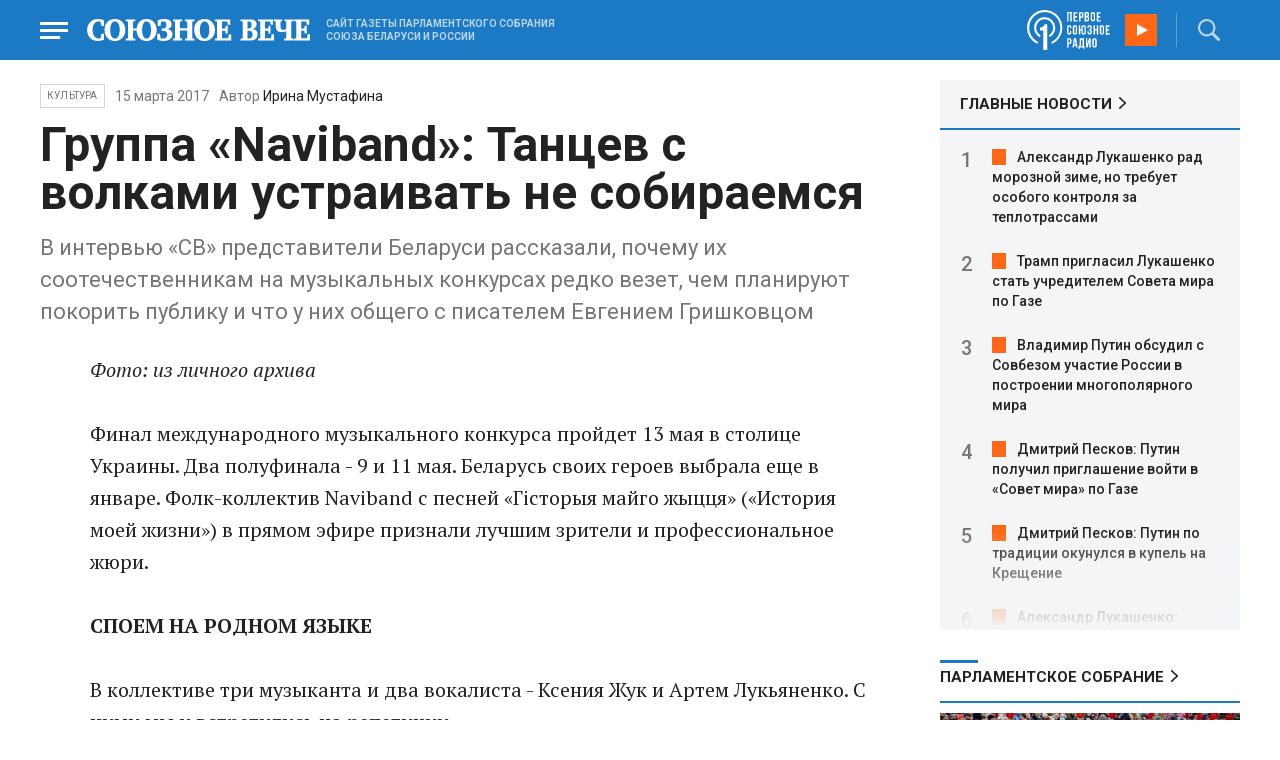

--- FILE ---
content_type: text/html; charset=UTF-8
request_url: https://www.souzveche.ru/articles/culture/36032/
body_size: 13118
content:

<!DOCTYPE html>
<html lang="ru">

<head>
    <title>Группа «Naviband»: Танцев с волками устраивать не собираемся - Союзное Вече</title>

    <meta charset="UTF-8" />
    <meta http-equiv="Content-Type" content="text/html; charset=utf-8">
    <meta http-equiv="X-UA-Compatible" content="IE=edge" />
    <meta name="viewport" content="width=device-width">
    <meta name="referrer" content="origin">

    <meta name="yandex-verification" content="5971b1c0ef0230e2" />
    <meta name="zen-verification" content="o9ZuOFuPAR5zU5cAhcc0XUgr4xZVhqG823jhh3jEoEvXHsXLhPPcFSKHXurw61Ag" />

    <link rel="stylesheet" href="/local/templates/2023/css/animate.css" type="text/css" />
    <link rel="stylesheet" href="/local/templates/2023/css/main.css?21" type="text/css" />

    <link rel="icon" href="/local/templates/2023/favicon.ico" type="image/x-icon">
    <meta property="og:image" content="https://www.souzveche.ru/upload/iblock/7a5/sv14_1603_navi_obtr_300.jpg" />
    <meta property="og:title" content="Группа «Naviband»: Танцев с волками устраивать не собираемся - Союзное Вече" />
    <meta property="og:description" content="В интервью «СВ» представители Беларуси рассказали, почему их соотечественникам на музыкальных конкурсах редко везет, чем планируют покорить публику и что у них общего с писателем Евгением Гришковцом" />


    <script src="/local/templates/2023/js/jquery.min.js"></script>
    <script src="/local/templates/2023/js/main.js?21"></script>

    <link rel="preconnect" href="https://fonts.googleapis.com">
    <link rel="preconnect" href="https://fonts.gstatic.com" crossorigin>
    <link href="https://fonts.googleapis.com/css2?family=PT+Serif:ital,wght@0,400;0,700;1,400;1,700&family=Roboto:wght@400;500;700&display=swap" rel="stylesheet">

    <meta http-equiv="Content-Type" content="text/html; charset=UTF-8" />
<meta name="robots" content="index, follow" />
<meta name="keywords" content="союзное государство, статья, публикация, статьи, публикации" />
<meta name="description" content="В интервью «СВ» представители Беларуси рассказали, почему их соотечественникам на музыкальных конкурсах редко везет, чем планируют покорить публику и что у них общего с писателем Евгением Гришковцом" />
<link href="/local/templates/2023/styles.css?1698480964832" type="text/css"  data-template-style="true"  rel="stylesheet" />
<script src="/local/templates/2023/components/custom/radio/.default/script.js?1698480964323"></script>

</head>

<body>
        <div class="page_wrapper agr">

            <!-- Header start -->
        <div class="headline_clear flex"></div>
        <div class="header bblue fixed w100">
            <div class="menu_more bblue h100 fixed fadeInLeft animated" id="menu_more">
                <div class="auto anim">
                <ul class="f16"><li><b>РУБРИКИ</b></li><li><a href="/articles/politics/">Первые лица</a></li><li><a href="/articles/tribune_deputy/">Парламентское Собрание</a></li><li><a href="/articles/economy/">Экономика</a></li><li><a href="/articles/community/">Общество</a></li><li><a href="/articles/science/">Наука</a></li><li><a href="/articles/culture/">Культура</a></li><li><a href="/articles/sport/">Спорт</a></li><li><a href="/articles/tourism/">Туризм</a></li><li><a href="/articles/laws_and_rights/">Вопрос-ответ</a></li><li><a href="/videonews/"><span style="padding-top: 16px;">Видео</span></a></li></ul><ul class="f14"><li><b>О НАС</b></li><li><a href="/about/">О сайте</a></li><li><a href="/contacts/">Контакты</a></li><li><a href="/rules/">Правовая информация</a></li></ul>                </div>

                <div class="socium flex row bblue">
                    <a target="_blank" href="https://vk.com/souzveche"><img src="/local/templates/2023/i/header/vk.svg" /></a>
                    <a target="_blank" href=""><img src="/local/templates/2023/i/header/ok.svg" /></a>
                    <a target="_blank" href="https://www.youtube.com/channel/UCeme9Tyhq3FxWDzDa1PlYMA"><img src="/local/templates/2023/i/header/youtube.svg" /></a>
                    <a target="_blank" href="https://t.me/souz_veche"><img src="/local/templates/2023/i/header/tg.svg" /></a>
                    <a target="_blank" href="https://dzen.ru/ru_by?share_to=link"><img src="/local/templates/2023/i/header/zen2.svg"></a>
                    <a target="_blank" href="https://max.ru/ru_by"><svg width="22" height="21" viewBox="0 0 25 24" fill="none" xmlns="http://www.w3.org/2000/svg"><path fill-rule="evenodd" clip-rule="evenodd" d="M12.3405 23.9342C9.97568 23.9342 8.87728 23.5899 6.97252 22.2125C5.76041 23.762 1.94518 24.9672 1.77774 22.9012C1.77774 21.3535 1.42788 20.0492 1.04269 18.6132C0.570922 16.8544 0.0461426 14.898 0.0461426 12.0546C0.0461426 5.27426 5.6424 0.175079 12.2777 0.175079C18.913 0.175079 24.1153 5.52322 24.1153 12.1205C24.1153 18.7178 18.7474 23.9342 12.3405 23.9342ZM12.4368 6.03673C9.20791 5.86848 6.68817 8.0948 6.13253 11.5794C5.6724 14.465 6.48821 17.9812 7.18602 18.1582C7.51488 18.2416 8.35763 17.564 8.87711 17.0475C9.73154 17.5981 10.712 18.0245 11.8019 18.0813C15.1168 18.254 18.0544 15.6761 18.228 12.382C18.4016 9.08792 15.7517 6.20946 12.4368 6.03673Z" fill="currentColor"></path></svg></a>
                </div>
            </div>


            <div class="wrapper pl0">
                <div class="flex between row ">
                    <div class="flex row center">
                        <a href="javascript:void(0);" class="menu p15 anim" id="menu"></a>
                        <a href="/" class="logo flex center"><img src="/local/templates/2023/i/header/logo.svg" /></a>
                        <p class="flex ml15 wordmark f10"><b>САЙТ ГАЗЕТЫ ПАРЛАМЕНТСКОГО СОБРАНИЯ СОЮЗА БЕЛАРУСИ И РОССИИ</b></p>
                    </div>
                    <div class="flex row center">
                        
<audio id="FirstUnionRadio_Source">
	<source src="https://souz.hostingradio.ru:80/souz128.mp3?radiostatistica=souzveche" type="audio/mp3">
</audio>
<div class="radio flex row center active">
    <span class="icon"><img src="/local/templates/2023/i/header/radio.svg"></span>
    <a id="FirstUnionRadio" class="play flex anim" href="javascript:void(0);"></a>
</div>
                        <div class="search flex center" id="search">
                            <form class="form fadeInRight animated" action="/search/">
                                <input class="text f18" type="text" name="q" placeholder="Поиск по сайту" >
                                <input class="submit f14" type="submit" value="Найти">
                            </form>
                            <a class="flex center anim" href="javascript:void(0);"></a>
                        </div>
                    </div>
                </div>
            </div>
        </div>
        <!-- Header end -->

        

<div class="article_block">
	<div class="wrapper main flex row between start">
						

<article class="left flex column start article">
    <div class="flex row tagblock center wrap">
        <a class="tag f10 anim uppercase" href="/articles/culture/">Культура</a>
        <time class="time f14" datetime="2017-03-15T00:00:00+03:00">15 марта 2017</time>
									<p class="author">Автор <a href="#"><a href="/authors/irina_mustafina/">Ирина Мустафина</a></a></p>					
					    </div>
    <h1>Группа «Naviband»: Танцев с волками устраивать не собираемся</h1>
    <h4>В интервью «СВ» представители Беларуси рассказали, почему их соотечественникам на музыкальных конкурсах редко везет, чем планируют покорить публику и что у них общего с писателем Евгением Гришковцом</h4>

    <div class="flex column body_article">
		
		<div class="p">
		<i>Фото: из личного архива</i><br>
 <br>
 Финал международного музыкального конкурса пройдет 13 мая в столице Украины. Два полуфинала&nbsp;- 9 и 11 мая. Беларусь своих героев выбрала еще в январе. Фолк-коллектив Naviband с песней «Гiсторыя майго жыцця» («История моей жизни») в прямом эфире признали лучшим зрители и профессиональное жюри.<br>
 <br>
 <b>СПОЕМ НА РОДНОМ ЯЗЫКЕ</b><br>
 <br>
 В коллективе три музыканта и два вокалиста&nbsp;- Ксения Жук и Артем Лукьяненко. С ними мы и встретились на репетиции.<br>
 <br>
 <b>- Почему так рветесь на «Евровидение»?</b><br>
 <br>
 Артем: - В своей стране нас давно знают. Раз в два года проводится национальная премия «Лира», мы ее уже получали. И на «Славянском базаре» выступали. Теперь появился шанс штурмануть европейскую сцену. Мы-то выступали в небольших клубах, а тут&nbsp;- стадион, телетрансляции по всему миру. Волнуемся! Ведь должны же европейцы наконец узнать о белорусской талантливой молодежи.<br>
 <br>
 <b>- Этот конкурс не только музыкальный, но и…</b><br>
 <br>
 -…политизированный. Но нет смысла думать о подоплеке. Спорт и конкурсы красоты тоже сейчас неотделимы от политики. Мы будем просто петь.<br>
 <br>
 <b>- На каком языке?<br>
 </b><br>
 - На белорусском. Был момент, когда хотели переписать припев на английском. А потом решили оставить все как есть. Перевод, если захотят, в интернете найдут.<br>
 <br>
 <b>- Чем экстравагантнее артист, тем больше шансов победить. Чего ждать - танцев с волками или фигуристов со скрипкой Страдивари?</b><br>
 <br>
 <b>Артем:</b> - Эпатажа точно не будет. Пока определились только с концепцией&nbsp;- лесная тема, волшебники. Людям надоел выпендреж. Из всех белорусских коллег, кто ездил на «Евровидение», никто не смог раскрыться. Потому что хотели показать, сколько стоил их номер. Этим никого уже не удивишь. Прошлая поездка&nbsp;- простите, полная безвкусица. Серьезные дяди сделали неплохую графику, но песня была слабой. Хотя Саша Иванов (<i>певец IVAN.&nbsp;- Ред.</i>) старался, да и продюсер Виктор Дробыш в него здорово вложился.<br>                    <div class="rubrica flex row">
                                                <div class="imgzoom cursor">
                            <img src="/upload/iblock/8db/tass_19326281.jpg">
                        </div>
                                                <div class="flex column between">
                            <a href="/articles/culture/36034/" style="text-decoration: none"><h3>Юлия Самойлова: В детстве смотрела на Алсу и мечтала попасть на эту сцену</h3></a>
                                                        <div class="flex row center">
                                <a class="tag f10 anim uppercase" style="font-family: 'Roboto', sans-serif" href="/articles/culture/">КУЛЬТУРА</a>
                            </div>
                                                    </div>
                    </div>

					
 <br>
 <b>ГРИШКОВЕЦ&nbsp;- АЛЬБОМА ВЕНЕЦ</b><br>
 <br>
 <b>- В копилке Беларуси два «золота» от участников детского «Евровидения». Лучший результат среди «взрослых» артистов - всего лишь шестое место Дмитрия Колдуна. В чем же проблема?</b><br>
 <br>
 <b>Артем:</b> - К детскому конкурсу у нас лучше готовят. Есть опытные педагоги, много музыкальных школ. Хочется верить, что мы сможем прорваться в тройку лидеров.<br>
 <br>
 <b>- Не так давно вы записали песню «Колыбельная» вместе с известным российским писателем Евгением Гришковцом.</b><br>
 <br>
 - Познакомились случайно. Год назад у нас был концерт в одном из гомельских баров. Евгений приезжал на гастроли. Зашел вечером в бар отдохнуть, а там мы поем. Дослушал и подошел со словами: «Ребята, вы луч света!» Так фраза понравилась, что даже третий альбом назвали «Иллюминация». Появилась идея сделать что-то вместе. Ксюша сочинила слова, записывались в Москве&nbsp;- на студии Олега Нестерова. Сейчас работаем над второй композицией.<br>
 <br>
 <b>- Поздравил вас с победой?</b><br>
 <br>
 Ксения: - Скинули ему снимок с финала национального отбора, где мы на сцене, держим в руках статуэтку и диплом. Гришковец далек от шоу-бизнеса и сам конкурс не очень любит. Но за нас порадовался. Даже обещал отыскать дома пульт и посмотреть наше выступление в полуфинале.<br>
 <br>
<div class="helper">
	<h2>ДОСЬЕ «СВ»</h2>
	<p>
		 Группа Naviband основана в 2013 году. Первый дебютный альбом «Лови» вышел через год. В 2016 году участвовали в национальном отборе на «Евровидение» с песней «Гэта зямля» («Это земля»). Однако в финале заняли лишь четвертое место.<br>
 <br>
		 При отборе на «Евровидение-2017» стали пятыми по результатам зрительского голосования. Но члены жюри отдали максимальный балл, что в итоге обеспечило им победу.<br>
	</p>
</div>
 <br>
 <br>		</div>

        <div style="text-align: right; opacity: 0.5">
    <script src="https://yastatic.net/share2/share.js"></script>
    <div class="ya-share2" data-curtain data-color-scheme="blackwhite" data-services="vkontakte,odnoklassniki,telegram,viber,whatsapp"></div>
</div>

	        <div class="flex row tagblock last center">
				<a class="tag f10 anim uppercase" href="/search/?tags=Naviband" title="Вывести материалы по тегу &laquo;Naviband&raquo;">Naviband</a> <a class="tag f10 anim uppercase" href="/search/?tags=евровидение" title="Вывести материалы по тегу &laquo;евровидение&raquo;">евровидение</a> <a class="tag f10 anim uppercase" href="/search/?tags=беларусь" title="Вывести материалы по тегу &laquo;беларусь&raquo;">беларусь</a> <a class="tag f10 anim uppercase" href="/search/?tags=конкурс" title="Вывести материалы по тегу &laquo;конкурс&raquo;">конкурс</a> <a class="tag f10 anim uppercase" href="/search/?tags=эстрада" title="Вывести материалы по тегу &laquo;эстрада&raquo;">эстрада</a> <a class="tag f10 anim uppercase" href="/search/?tags=культура" title="Вывести материалы по тегу &laquo;культура&raquo;">культура</a> <a class="tag f10 anim uppercase" href="/search/?tags=общество" title="Вывести материалы по тегу &laquo;общество&raquo;">общество</a>	        </div>	
			
	</div>
</article>


<div class="right flex column start ">
        <div class="flex column main_news w100">
        <h2 class="h2"><a href="/news/">ГЛАВНЫЕ НОВОСТИ</a></h2>
            <div class="block auto">
    <ol>
     	
    	<li><a href="/news/99473/">Александр Лукашенко рад морозной зиме, но требует особого контроля за теплотрассами</a></li>
     	
    	<li><a href="/news/99472/">Трамп пригласил Лукашенко стать учредителем Совета мира по Газе</a></li>
     	
    	<li><a href="/news/99463/">Владимир Путин обсудил с Совбезом участие России в построении многополярного мира</a></li>
     	
    	<li><a href="/news/99462/">Дмитрий Песков: Путин получил приглашение войти в «Совет мира» по Газе</a></li>
     	
    	<li><a href="/news/99464/">Дмитрий Песков: Путин по традиции окунулся в купель на Крещение</a></li>
     	
    	<li><a href="/news/99461/">Александр Лукашенко: Европа наконец поняла, где её счастье</a></li>
     	
    	<li><a href="/news/99460/">Назван состав сборной Беларуси по футзалу на Евро‑2026</a></li>
     	
    	<li><a href="/news/99459/">Александр Лукашенко: Беларусь рассчитывает на рост товарооборота с Кировской областью России</a></li>
     	
    	<li><a href="/news/99458/">ЕАБР: инфляция в Беларуси в 2025 году составила 6,8%</a></li>
     	
    	<li><a href="/news/99457/">Завершится визит российского губернатора в Беларусь посещением Беловежской пущи</a></li>
     	
    	<li><a href="/news/99456/">Александр Лукашенко поздравил белорусских спасателей с Днём спасателя</a></li>
     	
    	<li><a href="/news/99455/">Президент Беларуси Александр Лукашенко окунулся в крещенскую прорубь</a></li>
     	
    	<li><a href="/news/99454/">На этой неделе Путин проведет международные контакты и совещание с Совбезом</a></li>
     	
    	<li><a href="/news/99452/">Силы ПВО за ночь сбили 92 украинских беспилотника над территорией России</a></li>
     	
    	<li><a href="/news/99471/">Минобороны РФ: Российские войска освободили по одному селу в ДНР и Запорожской области</a></li>
        </ol>
</div>
    </div>
    
    
<div class="flex column w100">
    <h2 class="h2 v2 uppercase"><a href="/articles/tribune_deputy/">Парламентское Собрание</a></h2>
    <div class="flex column stars">
        <span class="imgzoom cursor">
            <img src="/upload/iblock/7c2/b7kr73785mqf8hcpsbl21ibx5o90ed3a/izobrazhenie_2026_01_16_144005134.png" >
        </span>
        <h3 class="h3"><a href="/articles/tribune_deputy/99440/">Иван МЕЛЬНИКОВ: Инициативы озвученные в Волгограде надо развивать и масштабировать</a></h3>
        <p>Заместитель Председателя ПС&nbsp;рассказал «СВ» о планах союзных депутатов на наступивший&nbsp; год</p>
        <time class="time f12" datetime="2026-01-16T13:23:38+03:00">16 января 2026, 13:23</time>
    </div>
</div>

    
<div class="flex column w100">
    <h2 class="h2 v2 uppercase"><a href="/articles/politics/">Политика</a></h2>
    <div class="flex column stars">
        <span class="imgzoom cursor">
            <img src="/upload/iblock/2e0/d2c9ilca3ed9libfkpplf2modxu3ga8q/izobrazhenie_2026_01_19_214204829.png" >
        </span>
        <h3 class="h3"><a href="/articles/politics/99476/">Александр ЛУКАШЕНКО принял участие в крещенском купании</a></h3>
        <p>Минус пятнадцать на
градуснике. Не каждый отважится в такой колотун залезть в ледяную воду. Но
президента Беларуси мороз никогда не останавливал – традиция есть традиция</p>
        <time class="time f12" datetime="2026-01-19T21:41:50+03:00">19 января 2026, 21:41</time>
    </div>
</div>

    <div class="flex column w100">
        <h2 class="h2 v2"><a href="/articles/mneniya/">МНЕНИЯ</a></h2>
<div class="flex row wrap minds between">
    <div class="flex column">
        <div class="flex row mind">
            <div class="img"><img src="/upload/iblock/902/2ygpzccd4d1yfpamtmhuz578kb0uey0x/Kristina-Vorobyeva.jpg"></div>
            <div class="text">
                <blockquote><a href="/articles/mneniya/99450/"> Конец Куршевеля</a></blockquote>
                <p class="name">Кристина Воробьёва</p>
                                <p class="more"><p>
	 Отдых на знаменитом курорте становится всё более опасным
</p></p>
                            </div>
        </div>
    </div>
    <div class="flex column">
        <div class="flex row mind">
            <div class="img"><img src="/upload/iblock/4c0/bkpkinv2qau8j5jrqdyntkjwz027q2qd/vWtDn7wjSLA.jpg"></div>
            <div class="text">
                <blockquote><a href="/articles/mneniya/99449/"> Крысы развитой демократии начинают поедать себе подобных</a></blockquote>
                <p class="name">Олег Зинченко</p>
                                <p class="more">Выживший и станет вожаком этого отродья.</p>
                            </div>
        </div>
    </div>
    <div class="flex column">
        <div class="flex row mind">
            <div class="img"><img src="/upload/iblock/704/2vq4tmi3nvfbi06s25xczhnqfhwevrs4/Zausaylov_-CHizhikov.jpg"></div>
            <div class="text">
                <blockquote><a href="/articles/mneniya/99439/"> Дональд, трепещи!</a></blockquote>
                <p class="name">Анатолий Заусайлов</p>
                                <p class="more">Отпор
американцам в Гренландии готовы дать чуть больше трех десятков европейских вояк</p>
                            </div>
        </div>
    </div>
</div>
    </div>
            <div class="flex column three">
            <h2 class="h2 v2"><a href="">ТЕЛЕГРАМ RUBY. ОПЕРАТИВНО</a></h2>
            <ul class="flex column between ruby">
                            <li class="flex column">
                    <a href="https://t.me/souz_veche" target="_blank" rel="nofollow">Трамп пригласил Лукашенко войти в состав Совета мира</a>
                    <time class="time f12" datetime="2026-01-19T17:14:04+03:00">19 января 2026, 17:14</time>
                </li>
                            <li class="flex column">
                    <a href="https://t.me/souz_veche" target="_blank" rel="nofollow">В Государственной Думе выдвинули инициативу по защите покупателей недвижимости от возможных ситуаций, связанных с «эффектом Долиной»</a>
                    <time class="time f12" datetime="2026-01-19T17:46:04+03:00">19 января 2026, 17:46</time>
                </li>
                            <li class="flex column">
                    <a href="https://t.me/souz_veche" target="_blank" rel="nofollow">Михаил Мишустин встретился с председателем Государственной Думы Вячеславом Володиным</a>
                    <time class="time f12" datetime="2026-01-19T18:27:04+03:00">19 января 2026, 18:27</time>
                </li>
                            <li class="flex column">
                    <a href="https://t.me/souz_veche" target="_blank" rel="nofollow">"Теперь вы скучаете по "Северному потоку", да?"</a>
                    <time class="time f12" datetime="2026-01-19T18:57:04+03:00">19 января 2026, 18:57</time>
                </li>
                            <li class="flex column">
                    <a href="https://t.me/souz_veche" target="_blank" rel="nofollow">Politico: США стремятся урегулировать конфликт на Украине, чтобы перезагрузить отношения с Россией</a>
                    <time class="time f12" datetime="2026-01-19T19:26:04+03:00">19 января 2026, 19:26</time>
                </li>
                            <li class="flex column">
                    <a href="https://t.me/souz_veche" target="_blank" rel="nofollow">Российских юниоров допустили до международных соревнований по кёрлингу</a>
                    <time class="time f12" datetime="2026-01-19T19:57:04+03:00">19 января 2026, 19:57</time>
                </li>
                            <li class="flex column">
                    <a href="https://t.me/souz_veche" target="_blank" rel="nofollow">Лукашенко: Украине следует прекратить гибель людей ради территориальных споров</a>
                    <time class="time f12" datetime="2026-01-19T20:25:09+03:00">19 января 2026, 20:25</time>
                </li>
                            <li class="flex column">
                    <a href="https://t.me/souz_veche" target="_blank" rel="nofollow">Умер основатель дома моды Valentino. Итальянскому дизайнеру Валентино Гаравани было 93 года.</a>
                    <time class="time f12" datetime="2026-01-19T20:50:16+03:00">19 января 2026, 20:50</time>
                </li>
                            <li class="flex column">
                    <a href="https://t.me/souz_veche" target="_blank" rel="nofollow">Украине никто не поможет в послевоенный период кроме Беларуси и России</a>
                    <time class="time f12" datetime="2026-01-19T21:44:24+03:00">19 января 2026, 21:44</time>
                </li>
                            <li class="flex column">
                    <a href="https://t.me/souz_veche" target="_blank" rel="nofollow">Молдавия выйдет из СНГ после денонсации ключевых соглашений о вхождении в Содружество — МИД республики.</a>
                    <time class="time f12" datetime="2026-01-19T22:37:53+03:00">19 января 2026, 22:37</time>
                </li>
                        </ul>
        </div>
        </div>

	</div>
</div>

<div class="blueline bblue jcenter flex article">
    <div class="flex row wrapper between center">
        <div class="flex row buttons between wrap body_article">
            <a target="_blank" href="https://vk.com/souzveche"><img src="/local/templates/2023/i/header/bvk.svg">вк</a>
<a target="_blank" href="https://ok.ru/souzveche" style__="letter-spacing: -1px; font-family: 'PT Serif Narrow'"><img src="/local/templates/2023/i/header/bok.svg">ок</a>
<a target="_blank" href="https://www.youtube.com/channel/UCeme9Tyhq3FxWDzDa1PlYMA"><img src="/local/templates/2023/i/header/byou.svg">youtube</a>
<a target="_blank" href="https://t.me/souz_veche"><img src="/local/templates/2023/i/header/btg.svg">telegram</a>
<a target="_blank" href="https://dzen.ru/ru_by?share_to=link"><img src="/local/templates/2023/i/header/bzen2.svg">ru–by</a>
<a target="_blank" href="https://max.ru/ru_by"><img src="/local/templates/2023/i/header/bmax.jpg" style="width: 22px; height: 22px;">MAX</a>

        </div>
    </div>
</div>


<div class="wrapper readmore">
    <div class="flex column between body_article">
        <h2>Читайте также</h2>
        <div class="in flex row start auto stretch">
            <div class="flex column stars between">
                <div>
    			                    <span class="imgzoom cursor">
                        <img src="/upload/iblock/2e0/d2c9ilca3ed9libfkpplf2modxu3ga8q/izobrazhenie_2026_01_19_214204829.png">
                    </span>
    			                    <h3 class="h3"><a href="/articles/politics/99476/">Александр ЛУКАШЕНКО принял участие в крещенском купании</a></h3>
                </div>

                <div class="bottom flex center">
                    <a class="tag f10 anim uppercase" href="/articles/politics/">Политика</a>
                    <time class="time f12" datetime="2026-01-19T21:41:50+03:00">19 января 2026</time>
                </div>
            </div>
            <div class="flex column stars between">
                <div>
    			                    <span class="imgzoom cursor">
                        <img src="/upload/iblock/3e1/izptc7ut2cm04ecns96xxuk911t5t8m9/izobrazhenie_2026_01_14_163421098.png">
                    </span>
    			                    <h3 class="h3"><a href="/articles/our-union/99375/">Сергей РАЧКОВ об отношениях между нашими странами: «Выполняем союзнические обязательства и делаем это честно»</a></h3>
                </div>

                <div class="bottom flex center">
                    <a class="tag f10 anim uppercase" href="/articles/our-union/">Союзное</a>
                    <time class="time f12" datetime="2026-01-14T16:31:54+03:00">14 января 2026</time>
                </div>
            </div>
            <div class="flex column stars between">
                <div>
    			                    <span class="imgzoom cursor">
                        <img src="/upload/iblock/273/xtpo8j81xwubkidjkp46rpu7a08zs0zu/izobrazhenie_2026_01_02_193549982.png">
                    </span>
    			                    <h3 class="h3"><a href="/articles/community/99246/">Скользить, взлетать и мягко приземляться</a></h3>
                </div>

                <div class="bottom flex center">
                    <a class="tag f10 anim uppercase" href="/articles/community/">Общество</a>
                    <time class="time f12" datetime="2026-01-17T19:34:00+03:00">17 января 2026</time>
                </div>
            </div>
            <div class="flex column stars between">
                <div>
    			                    <span class="imgzoom cursor">
                        <img src="/upload/iblock/273/xtpo8j81xwubkidjkp46rpu7a08zs0zu/izobrazhenie_2026_01_02_193549982.png">
                    </span>
    			                    <h3 class="h3"><a href="/articles/community/99246/">Скользить, взлетать и мягко приземляться</a></h3>
                </div>

                <div class="bottom flex center">
                    <a class="tag f10 anim uppercase" href="/articles/community/">Общество</a>
                    <time class="time f12" datetime="2026-01-17T19:34:00+03:00">17 января 2026</time>
                </div>
            </div>
            <div class="flex column stars between">
                <div>
    			                    <span class="imgzoom cursor">
                        <img src="/upload/iblock/7c2/b7kr73785mqf8hcpsbl21ibx5o90ed3a/izobrazhenie_2026_01_16_144005134.png">
                    </span>
    			                    <h3 class="h3"><a href="/articles/tribune_deputy/99440/">Иван МЕЛЬНИКОВ: Инициативы озвученные в Волгограде надо развивать и масштабировать</a></h3>
                </div>

                <div class="bottom flex center">
                    <a class="tag f10 anim uppercase" href="/articles/tribune_deputy/">Парламентское</a>
                    <time class="time f12" datetime="2026-01-16T13:23:38+03:00">16 января 2026</time>
                </div>
            </div>
            <div class="flex column stars between">
                <div>
    			                    <span class="imgzoom cursor">
                        <img src="/upload/iblock/bd2/p5a7hwhxz4hgc8ahjonujgw37xc9j1hu/izobrazhenie_2026_01_16_171913703.png">
                    </span>
    			                    <h3 class="h3"><a href="/articles/our-union/99447/">В старинном Суздале белорусские зодчие возвели чудо-школу</a></h3>
                </div>

                <div class="bottom flex center">
                    <a class="tag f10 anim uppercase" href="/articles/our-union/">Союзное</a>
                    <time class="time f12" datetime="2026-01-16T17:17:13+03:00">16 января 2026</time>
                </div>
            </div>
        </div>
    </div>
</div>


        <!-- footer -->
        <div class="grayline jcenter flex">
            <div class="flex row wrapper between center jcenter uppercase">
<a href="/about/">О сайте</a><a href="/contacts/">Контакты</a><a href="/authors/">Авторы</a><a href="/rules/">Правовая информация</a>            </div>
        </div>

        <div class="footer jcenter flex bblue">
            <div class="flex row wrapper between start ">
                <div class="flex row p18">
                    <img src="/local/templates/2023/i/header/footer.png" >
                </div>
                <div class="flex row between  text">
                    <div class="flex column   ">
                        <p>© 1991-2026 «Союзное Вече». Сетевое издание зарегистрировано роскомнадзором, свидетельство эл № фc77-52606 от 25 января 2013 года. </p>
                        <p>Вся информация, размещенная на веб-сайте www.souzveche.ru, охраняется в соответствии с законодательством РФ об авторском праве и международными соглашениями.</p>
                    
                        <p style="opacity: 0.25; cursor: pointer; display: none;"><a rel="nofollow" onclick="toOldDesign();">Старый дизайн</a></p>
                        <script>
                            function toOldDesign()
                            {
                                document.cookie='DESIGN2023=N;path=/; SameSite=None; Secure;'
                                document.location.reload();
                            }
                        </script>
                    </div>
                    <div class="flex column   ">
                        <p>127015, г. Москва, ул. Новодмитровская, д. 2Б, 7 этаж, помещение 701 <br>Главный редактор Камека Светлана Владимировна <br>Первый зам. главного редактора Раковская Лариса Павловна</p>
                        <p>Приобретение авторских прав: 8 (495) 637-64-88 (доб.8800)</p>
                    </div>
                </div>
            </div>
        </div>

        <script>
            $(document).ready(function () {
                $(window).on('load', function(){ 
                    // Выравнивает главные новости относительно главного модуля 
                    $('.main_news').height($('.main_block').height() - 30);
                });
            });	
        </script>
    </div>

<!-- Yandex.Metrika counter -->
<script type="text/javascript" >
   (function(m,e,t,r,i,k,a){m[i]=m[i]||function(){(m[i].a=m[i].a||[]).push(arguments)};
   m[i].l=1*new Date();
   for (var j = 0; j < document.scripts.length; j++) {if (document.scripts[j].src === r) { return; }}
   k=e.createElement(t),a=e.getElementsByTagName(t)[0],k.async=1,k.src=r,a.parentNode.insertBefore(k,a)})
   (window, document, "script", "https://mc.yandex.ru/metrika/tag.js", "ym");

   ym(32231609, "init", {
        clickmap:true,
        trackLinks:true,
        accurateTrackBounce:true,
        webvisor:true
   });
</script>
<noscript><div><img src="https://mc.yandex.ru/watch/32231609" style="position:absolute; left:-9999px;" alt="" /></div></noscript>
<!-- /Yandex.Metrika counter -->

<script>
	(function(i,s,o,g,r,a,m){i['GoogleAnalyticsObject']=r;i[r]=i[r]||function(){
			(i[r].q=i[r].q||[]).push(arguments)},i[r].l=1*new Date();a=s.createElement(o),
		m=s.getElementsByTagName(o)[0];a.async=1;a.src=g;m.parentNode.insertBefore(a,m)
	})(window,document,'script','https://www.google-analytics.com/analytics.js','ga');
	ga('create', 'UA-89163769-1', 'auto');
	ga('send', 'pageview');
</script>


<!--LiveInternet counter--><script>
new Image().src = "https://counter.yadro.ru/hit?r"+
escape(document.referrer)+((typeof(screen)=="undefined")?"":
";s"+screen.width+"*"+screen.height+"*"+(screen.colorDepth?
screen.colorDepth:screen.pixelDepth))+";u"+escape(document.URL)+
";h"+escape(document.title.substring(0,150))+
";"+Math.random();</script><!--/LiveInternet-->

</body>

</html>

--- FILE ---
content_type: image/svg+xml
request_url: https://www.souzveche.ru/local/templates/2023/i/header/blockquote.svg
body_size: 727
content:
<svg xmlns="http://www.w3.org/2000/svg" width="16.462" height="13" viewBox="439.5 1379.885 16.462 13"><g data-name="Path 9815"><path d="m444.533 1380.385 3.387 1.967c-1.428 2.258-2.167 4.55-2.217 6.874v4.159H440v-3.736c0-1.56.436-3.225 1.307-4.993.872-1.768 1.947-3.192 3.226-4.271Zm8.542 0 3.387 1.967c-1.428 2.258-2.167 4.55-2.217 6.874v4.159h-5.703v-3.736c0-1.56.436-3.225 1.308-4.993.871-1.768 1.946-3.192 3.225-4.271Z" fill="#1c79c3" fill-rule="evenodd"/><path d="m444.533 1380.385 3.387 1.967c-1.428 2.258-2.167 4.55-2.217 6.874v4.159H440v-3.736c0-1.56.436-3.225 1.307-4.993.872-1.768 1.947-3.192 3.226-4.271Zm8.542 0 3.387 1.967c-1.428 2.258-2.167 4.55-2.217 6.874v4.159h-5.703v-3.736c0-1.56.436-3.225 1.308-4.993.871-1.768 1.946-3.192 3.225-4.271Z" stroke-linejoin="round" stroke-linecap="round" stroke="rgba(0,0,0,0 )" fill="transparent"/></g></svg>